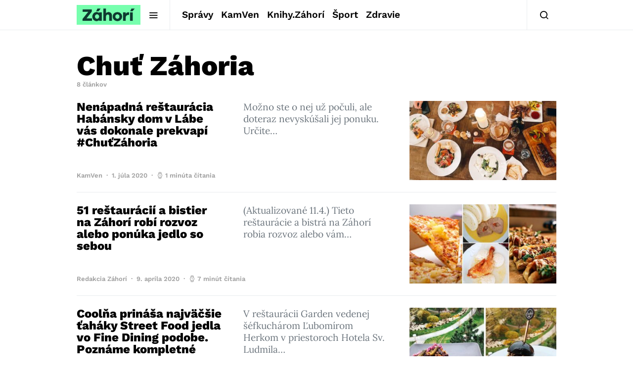

--- FILE ---
content_type: text/html; charset=utf-8
request_url: https://www.google.com/recaptcha/api2/aframe
body_size: 247
content:
<!DOCTYPE HTML><html><head><meta http-equiv="content-type" content="text/html; charset=UTF-8"></head><body><script nonce="oYlEF9KTslUsf7Q9LrAfug">/** Anti-fraud and anti-abuse applications only. See google.com/recaptcha */ try{var clients={'sodar':'https://pagead2.googlesyndication.com/pagead/sodar?'};window.addEventListener("message",function(a){try{if(a.source===window.parent){var b=JSON.parse(a.data);var c=clients[b['id']];if(c){var d=document.createElement('img');d.src=c+b['params']+'&rc='+(localStorage.getItem("rc::a")?sessionStorage.getItem("rc::b"):"");window.document.body.appendChild(d);sessionStorage.setItem("rc::e",parseInt(sessionStorage.getItem("rc::e")||0)+1);localStorage.setItem("rc::h",'1768977983324');}}}catch(b){}});window.parent.postMessage("_grecaptcha_ready", "*");}catch(b){}</script></body></html>

--- FILE ---
content_type: text/plain; charset=UTF-8
request_url: https://at.teads.tv/fpc?analytics_tag_id=PUB_21261&tfpvi=&gdpr_status=22&gdpr_reason=220&gdpr_consent=&ccpa_consent=&shared_ids=&sv=d656f4a&
body_size: -83
content:
MzNlZDQ4NmYtNjE1ZC00MGJjLWIzZTEtMTk0ZWFkMDEwOTZlIzgtNg==